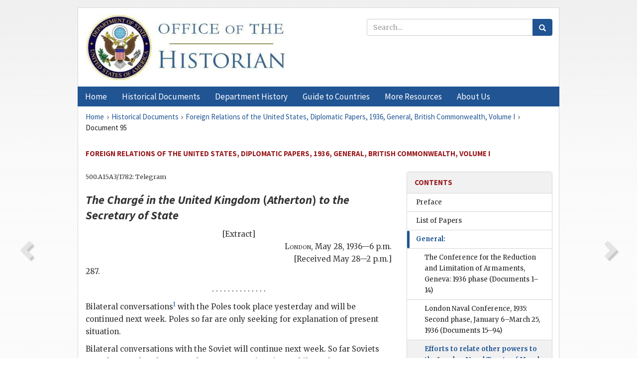

--- FILE ---
content_type: text/html;charset=utf-8
request_url: https://history.state.gov/historicaldocuments/frus1936v01/d95
body_size: 12462
content:
<!DOCTYPE html>
<html data-template="pages:app-root" lang="en" data-app=""><head><meta name="viewport" content="width=device-width, initial-scale=1.0"><meta name="description" content="history.state.gov 3.0 shell"><link href="/resources/images/favicon.ico" rel="shortcut icon"><script src="">(function(w,d,s,l,i){w[l]=w[l]||[];w[l].push({'gtm.start':
        new Date().getTime(),event:'gtm.js'});var f=d.getElementsByTagName(s)[0],
        j=d.createElement(s),dl=l!='dataLayer'?'&l='+l:'';j.async=true;j.src=
        'https://www.googletagmanager.com/gtm.js?id='+i+dl;f.parentNode.insertBefore(j,f);
        })(window,document,'script','dataLayer','GTM-WBD65RCC');</script><link href="/resources/css/all.css" rel="stylesheet" type="text/css"><title>Historical Documents - Office of the Historian</title></head><body id="body">
        <!-- Google Tag Manager (noscript) -->
        <noscript><iframe src="https://www.googletagmanager.com/ns.html?id=GTM-WBD65RCC" height="0" width="0" style="display:none;visibility:hidden"></iframe></noscript>
        <!-- End Google Tag Manager (noscript) -->
        <header class="hsg-header">
            <section class="hsg-grid hsg-header-inner">
                <div class="container hsg-header-content">
                    <div class="row">
                        <div class="col-sm-7">
                            <a href="/">
                                <img src="/resources/images/Office-of-the-Historian-logo_500x168.jpg" class="img-responsive" width="400" alt="Office of the Historian">
                            </a>
                        </div>
                        <div class="col-sm-5">
                            
                                <div class="banner__search">
                                    <div class="searchbox">
                                        <form action="/search" method="get" class="main-form" id="navigationSearchForm">
                                            <p class="form-group">
                                                <!-- Search: -->
                                                <input type="text" size="15" name="q" placeholder="Search..." class="form-control" id="search-box">
                                                <button type="submit" class="hsg-link-button search-button btn">
                                                    <i class="hsg-search-button-icon"></i>
                                                </button>
                                            </p>
                                        </form>
                                    </div>
                                </div>
                            
                        </div>
                    </div>
                </div>
            </section>
        </header>

        <nav role="navigation" class="hsg-nav navbar navbar-default">
            <div class="container hsg-nav-content">
                <div class="navbar-header">
                    <button type="button" class="navbar-toggle collapsed" data-toggle="collapse" data-target="#navbar-collapse-1" aria-expanded="false">
                        <span class="sr-only">Menu</span>
                        <i class="fa fa-bars"></i>
                        <span class="toggle-text">Menu</span>
                    </button>
                    <!--<a data-template="config:app-title" class="navbar-brand" href="./index.html">App Title</a>-->
                </div>
                <div class="navbar-collapse collapse" id="navbar-collapse-1">
                    <ul class="nav navbar-nav">
                        <li class="dropdown">
                            <a href="/" shape="rect">
                                <span>Home</span>
                            </a>
                        </li>
                        <li class="dropdown">
                            <a href="/historicaldocuments" class="dropdown-toggle" data-toggle="dropdown" role="button" aria-haspopup="true" aria-expanded="false">
                                <span>Historical Documents</span>
                            </a>
                            <ul class="dropdown-menu">
                                <li>
                                    <a href="/historicaldocuments">
                                        <em>Foreign Relations of the United States</em>
                                    </a>
                                </li>
                                <li>
                                    <a href="/historicaldocuments/about-frus">About the
                                            <em>Foreign Relations</em> Series</a>
                                </li>
                                <li>
                                    <a href="/historicaldocuments/status-of-the-series">Status
                                        of the <em>Foreign Relations</em> Series</a>
                                </li>
                                <li>
                                    <a href="/historicaldocuments/frus-history">History of the
                                            <em>Foreign Relations</em> Series</a>
                                </li>
                                <li>
                                    <a href="/historicaldocuments/ebooks">Ebooks Initiative</a>
                                </li>
                                <li>
                                    <a href="/historicaldocuments/quarterly-releases">Quarterly
                                        Releases</a>
                                </li>
                            </ul>
                        </li>
                        <li id="index_nav" class="dropdown">
                            <a href="/departmenthistory" class="dropdown-toggle" data-toggle="dropdown" role="button" aria-haspopup="true" aria-expanded="false">
                                <span>Department History</span>
                            </a>
                            <ul class="dropdown-menu">
                                <li>
                                    <a href="/departmenthistory">Overview</a>
                                </li>
                                <!--
                                <li>
                                    <a href="$app/departmenthistory/timeline">Administrative
                                        Timeline</a>
                                </li>
                                -->
                                <li>
                                    <a href="/departmenthistory/people/secretaries">Biographies
                                        of the Secretaries of State</a>
                                </li>
                                <li>
                                    <a href="/departmenthistory/people/principals-chiefs">Principal Officers and Chiefs of Mission</a>
                                </li>
                                <li>
                                    <a href="/departmenthistory/travels/secretary">Travels of
                                        the Secretary of State</a>
                                </li>
                                <li>
                                    <a href="/departmenthistory/travels/president">Travels of
                                        the President</a>
                                </li>
                                <li>
                                    <a href="/departmenthistory/visits">Visits by Foreign Heads
                                        of State</a>
                                </li>
                                <li>
                                    <a href="/departmenthistory/wwi">World War I and the
                                        Department</a>
                                </li>
                                <li>
                                    <a href="/departmenthistory/buildings">Buildings of the
                                        Department of State</a>
                                </li>
                                <li>
                                    <a href="/departmenthistory/diplomatic-couriers">U.S.
                                        Diplomatic Couriers</a>
                                </li>
                            </ul>
                        </li>
                        <li id="countries_nav" class="dropdown">
                            <a href="/countries" class="dropdown-toggle" data-toggle="dropdown" role="button" aria-haspopup="true" aria-expanded="false">
                                <span>Guide to Countries</span>
                            </a>
                            <ul class="dropdown-menu">
                                <li>
                                    <a href="/countries">Guide to Country Recognition and
                                        Relations</a>
                                </li>
                                <li>
                                    <a href="/countries/archives">World Wide Diplomatic Archives
                                        Index</a>
                                </li>
                            </ul>
                        </li>
                        <li id="resources_nav" class="dropdown">
                            <a href="" class="dropdown-toggle" data-toggle="dropdown" role="button" aria-haspopup="true" aria-expanded="false">
                                <span>More Resources</span>
                            </a>
                            <ul class="dropdown-menu">
                                <li>
                                    <a href="/tags">Browse Resources by Subject Tag</a>
                                </li>
                                <li>
                                    <a href="/conferences">Conferences</a>
                                </li>
                                <li>
                                    <a href="/about/contact-us">Contact Us</a>
                                </li>
                                <li>
                                    <a href="/developer">Developer Resources &amp; APIs</a>
                                </li>
                                <li>
                                    <a href="/education">Educational Resources</a>
                                </li>
                                <li>
                                    <a href="/about/faq">Frequently Asked Questions</a>
                                </li>
                                <li>
                                    <a href="/milestones">Key Milestones</a>
                                </li>
                                <li>
                                    <a href="/open">Open Government Initiative</a>
                                </li>
                                <li>
                                    <a href="/departmenthistory/short-history">A Short History
                                        of the Department</a>
                                </li>
                            </ul>
                        </li>
                        <li class="dropdown">
                            <a href="/about" shape="rect">
                                <span>About Us</span>
                            </a>
                        </li>
                    </ul>
                </div>
            </div>
        </nav>

        <div class="hsg-main">
            <section class="hsg-grid hsg-main-inner">
                <div class="container hsg-main-content">
                    <main id="content">
        <div>
            <div class="row">
                <nav class="hsg-breadcrumb hsg-breadcrumb--wrap" aria-label="breadcrumbs"><ol vocab="http://schema.org/" typeof="BreadcrumbList" class="hsg-breadcrumb__list"><li class="hsg-breadcrumb__list-item" property="itemListElement" typeof="ListItem"><a href="/" class="hsg-breadcrumb__link" property="item" typeof="WebPage"><span property="name">Home</span></a></li><li class="hsg-breadcrumb__list-item" property="itemListElement" typeof="ListItem"><a href="/historicaldocuments" class="hsg-breadcrumb__link" property="item" typeof="WebPage"><span property="name">Historical Documents</span></a></li><li class="hsg-breadcrumb__list-item" property="itemListElement" typeof="ListItem"><a href="/historicaldocuments/frus1936v01" class="hsg-breadcrumb__link" property="item" typeof="WebPage"><span property="name">Foreign Relations of the United States, Diplomatic Papers, 1936, General, British Commonwealth, Volume I</span></a></li><li class="hsg-breadcrumb__list-item" property="itemListElement" typeof="ListItem"><a href="/historicaldocuments/frus1936v01/d95" class="hsg-breadcrumb__link" property="item" typeof="WebPage" aria-current="page"><span property="name">Document 95</span></a></li></ol></nav>
            </div>
            <div class="row">
                <div class="hsg-navigation-wrapper">
                    <h2 class="hsg-navigation-title" id="navigation-title">Foreign Relations of the United States, Diplomatic Papers,
                    1936, General, British Commonwealth, Volume I</h2>
                </div>
            </div>
            <div class="row">
                <a data-doc="frus1936v01.xml" data-root="1.7.4.4.16" data-current="1.7.4.4.16.8" class="page-nav nav-prev" data-template="pages:navigation-link" data-template-direction="previous" href="/historicaldocuments/frus1936v01/ch3">
                    <i class="glyphicon glyphicon-chevron-left"></i>
                </a>
                <a data-doc="frus1936v01.xml" data-root="1.7.4.4.16.10" data-current="1.7.4.4.16.8" class="page-nav nav-next" data-template="pages:navigation-link" data-template-direction="next" href="/historicaldocuments/frus1936v01/d96">
                    <i class="glyphicon glyphicon-chevron-right"></i>
                </a>
                <div class="hsg-width-main">
                    <div id="content-inner">
                        <div id="content-container">
                            <div class="content"><style type="text/css">.document_center {
   display: block; text-align: center;
}

 .document_right {
   display: inline; float: right;
}

</style><div class="tei-div3" id="d95">
                        <p class="tei-note2 inline">500.A15A3/1782: Telegram</p>
                        <h3 class="tei-head7">
                            <span class="tei-hi2 font-italic italic">The Chargé in the United Kingdom</span> (<span class="tei-persName"><span class="tei-hi2 font-italic italic">Atherton</span></span>) <span class="tei-hi2 font-italic italic">to the <span class="tei-gloss">Secretary of State</span>
                            </span>
                        </h3>
                        <div class="tei-opener">
                            <span class="tei-seg document_center">[Extract]</span>
                        </div>
                        <div class="tei-opener">
                            <div class="tei-dateline">
                                <span class="tei-placeName">
                                    <span class="tei-hi3 font-smallcaps smallcaps">London</span></span>, <span class="tei-date">May 28,
                                    1936—6 p.m.</span>
                                <br class="tei-lb"> [Received May 28—2 p.m.]</div>
                        </div>
                        <p class="tei-p3">287.</p>
                        <p class="tei-p1 center">. . . . . . . . . . . . . .</p>
                        <p class="tei-p3">Bilateral conversations<span id="fnref:1.7.4.4.16.8.20.2"><a href="#fn:1.7.4.4.16.8.20.2" class="note" rel="footnote">1</a></span> with the Poles took place yesterday and
                            will be continued next week. Poles so far are only seeking for
                            explanation of present situation.</p>
                        <p class="tei-p3">Bilateral conversations with the Soviet will continue next week. So far
                            Soviets are adamant that there must be two reservations in any bilateral
                            agreement made with England: (1) that any European agreement must be
                            dependent on Germany completing its bilateral agreement and (2) that the
                            question of the Soviets’ fleet in the Far East must be reserved until
                            such time as Japan likewise negotiates a similar treaty. Soviets frankly
                            stated they were most anxious to conclude with the Japanese at the same
                            time with the naval agreement a political treaty including a pact of
                            nonaggression with military and air provisions.</p>
                        <p class="tei-p3">Diplomatic conversations indicate Scandinavian countries more prepared to
                            enter into a general naval agreement than bilateral one.</p>
                        <div class="tei-closer">
                            <div class="tei-signed1">
                                <span class="tei-hi3 font-smallcaps smallcaps">Atherton</span>
                            </div>
                        </div>
                    </div><div class="footnotes"><ol><li class="footnote" id="fn:1.7.4.4.16.8.20.2" value="1"><span class="fn-content">On the part of the
                                British Government.</span><a href="#fnref:1.7.4.4.16.8.20.2" class="fn-back">↩</a></li></ol></div></div>
                        </div>
                    </div>
                </div>
                <div class="hsg-width-sidebar"><aside class="hsg-aside--static">
                    
                    <div id="media-download"></div>

                    <div class="hsg-panel hsg-toc">
   <div class="hsg-panel-heading hsg-toc__header">
      <h4 class="hsg-sidebar-title">Contents</h4>
   </div>
   <nav aria-label="Side navigation">
      <ul class="hsg-toc__chapters">
         <li class="hsg-toc__chapters__item">
            <a data-template="toc:highlight-current" class="" href="/historicaldocuments/frus1936v01/preface">Preface</a>
         </li>
         <li class="hsg-toc__chapters__item">
            <a data-template="toc:highlight-current" class="" href="/historicaldocuments/frus1936v01/toc-papers">List of Papers</a>
         </li>
         <li class="hsg-toc__chapters__item js-accordion">
            <a data-template="toc:highlight-current" class="hsg-current" href="/historicaldocuments/frus1936v01/comp1">General:</a>
            <ul class="hsg-toc__chapters__nested">
               <li class="hsg-toc__chapters__item">
                  <a data-template="toc:highlight-current" class="" href="/historicaldocuments/frus1936v01/ch1">The Conference for the Reduction and Limitation of Armaments, Geneva: 1936
                            phase
                    <span> (Documents 1–14)</span>
                  </a>
               </li>
               <li class="hsg-toc__chapters__item">
                  <a data-template="toc:highlight-current" class="" href="/historicaldocuments/frus1936v01/ch2">London Naval Conference, 1935: Second phase, January 6–March 25, 1936
                    <span> (Documents 15–94)</span>
                  </a>
               </li>
               <li class="hsg-toc__chapters__item">
                  <a data-template="toc:highlight-current" class="hsg-current" href="/historicaldocuments/frus1936v01/ch3">Efforts to relate other powers to the London Naval Treaty of March 25,
                        1936, by accession or by separate bilateral treaties<span> (Documents 95–116)</span>
                  </a>
               </li>
               <li class="hsg-toc__chapters__item">
                  <a data-template="toc:highlight-current" class="" href="/historicaldocuments/frus1936v01/ch4">Rejection by the United States of British proposal for renewal of article
                        19 of the Washington Naval Treaty, February 6, 1922<span> (Documents 117–120)</span>
                  </a>
               </li>
               <li class="hsg-toc__chapters__item">
                  <a data-template="toc:highlight-current" class="" href="/historicaldocuments/frus1936v01/ch5">Retention of naval tonnage by the United States, the United Kingdom, and
                        Japan under articles 17 and 21 of the London Naval Treaty of 1930<span> (Documents 121–145)</span>
                  </a>
               </li>
               <li class="hsg-toc__chapters__item">
                  <a data-template="toc:highlight-current" class="" href="/historicaldocuments/frus1936v01/ch6">Signature of procès-verbal, November 6, 1936, relating to part IV (rules
                        of submarine warfare), London Naval Treaty, signed April 22, 1930<span> (Documents 146–153)</span>
                  </a>
               </li>
               <li class="hsg-toc__chapters__item">
                  <a data-template="toc:highlight-current" class="" href="/historicaldocuments/frus1936v01/ch7">Views of the Department of State with respect to neutrality
                            legislation
                    <span> (Documents 154–165)</span>
                  </a>
               </li>
               <li class="hsg-toc__chapters__item">
                  <a data-template="toc:highlight-current" class="" href="/historicaldocuments/frus1936v01/ch8">Analyses and reports by American diplomatic missions regarding European
                        political developments affecting the preservation of peace
                    <span> (Documents 166–300)</span>
                  </a>
               </li>
               <li class="hsg-toc__chapters__item">
                  <a data-template="toc:highlight-current" class="" href="/historicaldocuments/frus1936v01/ch9">The German-Japanese Accord of November 25, 1936, against the Communist
                        International<span> (Documents 301–317)</span>
                  </a>
               </li>
               <li class="hsg-toc__chapters__item js-accordion">
                  <a data-template="toc:highlight-current" class="" href="/historicaldocuments/frus1936v01/ch10">Negotiations for the suppression of liquor smuggling into the United
                            States:
                    </a>
                  <ul class="hsg-toc__chapters__nested">
                     <li class="hsg-toc__chapters__item">
                        <a data-template="toc:highlight-current" class="" href="/historicaldocuments/frus1936v01/ch10subch1">Belgium<span> (Documents 318–334)</span>
                        </a>
                     </li>
                     <li class="hsg-toc__chapters__item">
                        <a data-template="toc:highlight-current" class="" href="/historicaldocuments/frus1936v01/ch10subch2">Canada<span> (Documents 335–337)</span>
                        </a>
                     </li>
                     <li class="hsg-toc__chapters__item">
                        <a data-template="toc:highlight-current" class="" href="/historicaldocuments/frus1936v01/ch10subch3">Cuba<span> (Document 338)</span>
                        </a>
                     </li>
                     <li class="hsg-toc__chapters__item">
                        <a data-template="toc:highlight-current" class="" href="/historicaldocuments/frus1936v01/ch10subch4">France<span> (Documents 339–348)</span>
                        </a>
                     </li>
                     <li class="hsg-toc__chapters__item">
                        <a data-template="toc:highlight-current" class="" href="/historicaldocuments/frus1936v01/ch10subch5">Mexico<span> (Documents 349–350)</span>
                        </a>
                     </li>
                     <li class="hsg-toc__chapters__item">
                        <a data-template="toc:highlight-current" class="" href="/historicaldocuments/frus1936v01/ch10subch6">Netherlands<span> (Documents 351–354)</span>
                        </a>
                     </li>
                     <li class="hsg-toc__chapters__item">
                        <a data-template="toc:highlight-current" class="" href="/historicaldocuments/frus1936v01/ch10subch7">Norway<span> (Documents 355–367)</span>
                        </a>
                     </li>
                  </ul>
               </li>
               <li class="hsg-toc__chapters__item">
                  <a data-template="toc:highlight-current" class="" href="/historicaldocuments/frus1936v01/ch11">Interest of the United States in the efforts of the League of Nations to
                        promote international economic cooperation<span> (Documents 368–405)</span>
                  </a>
               </li>
               <li class="hsg-toc__chapters__item">
                  <a data-template="toc:highlight-current" class="" href="/historicaldocuments/frus1936v01/ch12">Principles underlying the policy of the United States for restoration of
                        international commerce and finance<span> (Documents 406–412)</span>
                  </a>
               </li>
               <li class="hsg-toc__chapters__item">
                  <a data-template="toc:highlight-current" class="" href="/historicaldocuments/frus1936v01/ch13">Interest of the United States in liberalizing the policy of the
                        International Rubber Committee with respect to the world supply of
                            rubber
                    <span> (Documents 413–429)</span>
                  </a>
               </li>
               <li class="hsg-toc__chapters__item">
                  <a data-template="toc:highlight-current" class="" href="/historicaldocuments/frus1936v01/ch14">Preliminary discussions with respect to an international conference on
                        production and marketing of sugar
                    <span> (Documents 430–439)</span>
                  </a>
               </li>
               <li class="hsg-toc__chapters__item">
                  <a data-template="toc:highlight-current" class="" href="/historicaldocuments/frus1936v01/ch15">Tripartite financial stabilization agreement by the United States, France,
                        and the United Kingdom, set forth in simultaneous statements, September 25,
                            1936
                    <span> (Documents 440–463)</span>
                  </a>
               </li>
               <li class="hsg-toc__chapters__item">
                  <a data-template="toc:highlight-current" class="" href="/historicaldocuments/frus1936v01/ch16">Status of intergovernmental debts owed the United States by reason of the
                        First World War
                    </a>
               </li>
               <li class="hsg-toc__chapters__item js-accordion">
                  <a data-template="toc:highlight-current" class="" href="/historicaldocuments/frus1936v01/ch17">Position of the Department of State with respect to the treatment of
                        foreign war debts<span> (Documents 464–489)</span>
                  </a>
                  <ul class="hsg-toc__chapters__nested">
                     <li class="hsg-toc__chapters__item">
                        <a data-template="toc:highlight-current" class="" href="/historicaldocuments/frus1936v01/ch17subch1">France<span> (Documents 468–476)</span>
                        </a>
                     </li>
                     <li class="hsg-toc__chapters__item">
                        <a data-template="toc:highlight-current" class="" href="/historicaldocuments/frus1936v01/ch17subch2">Italy<span> (Documents 477–488)</span>
                        </a>
                     </li>
                     <li class="hsg-toc__chapters__item">
                        <a data-template="toc:highlight-current" class="" href="/historicaldocuments/frus1936v01/ch17subch3">Rumania<span> (Document 489)</span>
                        </a>
                     </li>
                  </ul>
               </li>
               <li class="hsg-toc__chapters__item">
                  <a data-template="toc:highlight-current" class="" href="/historicaldocuments/frus1936v01/ch18">Opposition of the Department of State to proposals to increase tariff
                        rates on imports from countries in default on war-debt payments<span> (Documents 490–491)</span>
                  </a>
               </li>
               <li class="hsg-toc__chapters__item">
                  <a data-template="toc:highlight-current" class="" href="/historicaldocuments/frus1936v01/ch19">Views of the Department of State on bill providing for acquisition of
                        essential commodities by crediting purchases as payments on war debts and by
                        other methods<span> (Documents 492–493)</span>
                  </a>
               </li>
               <li class="hsg-toc__chapters__item">
                  <a data-template="toc:highlight-current" class="" href="/historicaldocuments/frus1936v01/ch20">Representations by foreign governments against proposed legislation
                        restricting tourist cruises from American ports to American ships
                    <span> (Documents 494–503)</span>
                  </a>
               </li>
               <li class="hsg-toc__chapters__item">
                  <a data-template="toc:highlight-current" class="" href="/historicaldocuments/frus1936v01/ch21">Representations of certain foreign governments against proposed
                        legislation providing for additional requirements with respect to radio
                        facilities on cargo ships<span> (Documents 504–511)</span>
                  </a>
               </li>
               <li class="hsg-toc__chapters__item">
                  <a data-template="toc:highlight-current" class="" href="/historicaldocuments/frus1936v01/ch22">Participation by the United States in the Conference for the Suppression
                        of the Illicit Traffic in Dangerous Drugs, Geneva, June 8–26, 1936</a>
               </li>
               <li class="hsg-toc__chapters__item">
                  <a data-template="toc:highlight-current" class="" href="/historicaldocuments/frus1936v01/ch23">Participation by the United States in the international conference for the
                        standardization of the keeping and operation of herdbooks, Rome, October
                        12–14, 1936
                    <span> (Document 512)</span>
                  </a>
               </li>
               <li class="hsg-toc__chapters__item">
                  <a data-template="toc:highlight-current" class="" href="/historicaldocuments/frus1936v01/ch24">Extradition treaties signed between the United States and certain other
                        countries</a>
               </li>
            </ul>
         </li>
         <li class="hsg-toc__chapters__item js-accordion">
            <a data-template="toc:highlight-current" class="" href="/historicaldocuments/frus1936v01/comp2">The British Commonwealth of Nations:</a>
            <ul class="hsg-toc__chapters__nested">
               <li class="hsg-toc__chapters__item js-accordion">
                  <a data-template="toc:highlight-current" class="" href="/historicaldocuments/frus1936v01/ch25">United Kingdom:</a>
                  <ul class="hsg-toc__chapters__nested">
                     <li class="hsg-toc__chapters__item">
                        <a data-template="toc:highlight-current" class="" href="/historicaldocuments/frus1936v01/ch25subch1">Efforts of the Secretary of State to secure the cooperation of the
                            British Government in his international trade program; preliminary
                            discussions respecting a trade agreement between the United States and
                            the United Kingdom
                        <span> (Documents 513–555)</span>
                        </a>
                     </li>
                     <li class="hsg-toc__chapters__item">
                        <a data-template="toc:highlight-current" class="" href="/historicaldocuments/frus1936v01/ch25subch2">Informal discussions regarding proposed restriction of trade between
                            Australia and New Zealand to British shipping<span> (Documents 556–562)</span>
                        </a>
                     </li>
                     <li class="hsg-toc__chapters__item">
                        <a data-template="toc:highlight-current" class="" href="/historicaldocuments/frus1936v01/ch25subch3">Supplementary convention between the United States and the United
                            Kingdom, Australia, and New Zealand respecting the tenure and
                            disposition of real and personal property, signed May 27, 1936<span> (Documents 563–566)</span>
                        </a>
                     </li>
                     <li class="hsg-toc__chapters__item">
                        <a data-template="toc:highlight-current" class="" href="/historicaldocuments/frus1936v01/ch25subch4">Reciprocal arrangements effected by the United States with the United
                            Kingdom, Canada, and the Irish Free State for trans-Atlantic air
                                service
                        <span> (Documents 567–572)</span>
                        </a>
                     </li>
                     <li class="hsg-toc__chapters__item">
                        <a data-template="toc:highlight-current" class="" href="/historicaldocuments/frus1936v01/ch25subch5">Refusal of the British Government to recognize the right of the United
                            States to exercise control outside territorial waters over any vessel
                            flying the British flag, except as provided by treaty<span> (Document 573)</span>
                        </a>
                     </li>
                     <li class="hsg-toc__chapters__item">
                        <a data-template="toc:highlight-current" class="" href="/historicaldocuments/frus1936v01/ch25subch6">Informal representations against proposed preferential tariff rates in
                            certain British West African colonies favoring Empire trade
                        <span> (Documents 574–577)</span>
                        </a>
                     </li>
                     <li class="hsg-toc__chapters__item">
                        <a data-template="toc:highlight-current" class="" href="/historicaldocuments/frus1936v01/ch25subch7">Recognition of the United Kingdom by the United States Government as a
                            reciprocal country under the Mineral Leasing Act of February 25,
                                1920
                        <span> (Documents 578–581)</span>
                        </a>
                     </li>
                  </ul>
               </li>
               <li class="hsg-toc__chapters__item js-accordion">
                  <a data-template="toc:highlight-current" class="" href="/historicaldocuments/frus1936v01/ch26">Australia:</a>
                  <ul class="hsg-toc__chapters__nested">
                     <li class="hsg-toc__chapters__item">
                        <a data-template="toc:highlight-current" class="" href="/historicaldocuments/frus1936v01/ch26subch1">Unsatisfactory trade relations between the United States and
                                Australia
                        <span> (Documents 582–616)</span>
                        </a>
                     </li>
                     <li class="hsg-toc__chapters__item">
                        <a data-template="toc:highlight-current" class="" href="/historicaldocuments/frus1936v01/ch26subch2">Informal arrangements between the United States and Australia
                            respecting the importation of American aircraft and aircraft parts into
                            Australia<span> (Documents 617–624)</span>
                        </a>
                     </li>
                  </ul>
               </li>
               <li class="hsg-toc__chapters__item js-accordion">
                  <a data-template="toc:highlight-current" class="" href="/historicaldocuments/frus1936v01/ch27">Canada:</a>
                  <ul class="hsg-toc__chapters__nested">
                     <li class="hsg-toc__chapters__item">
                        <a data-template="toc:highlight-current" class="" href="/historicaldocuments/frus1936v01/ch27subch1">Informal discussions between officials of the United States and Canada
                            with respect to trade relations
                        <span> (Documents 625–626)</span>
                        </a>
                     </li>
                     <li class="hsg-toc__chapters__item">
                        <a data-template="toc:highlight-current" class="" href="/historicaldocuments/frus1936v01/ch27subch2">Convention between the United States and Canada respecting income
                            taxation, signed December 30, 1936<span> (Documents 627–630)</span>
                        </a>
                     </li>
                     <li class="hsg-toc__chapters__item">
                        <a data-template="toc:highlight-current" class="" href="/historicaldocuments/frus1936v01/ch27subch3">Protests of the Canadian Government against certain provisions of the
                            liquor tax bill; settlement of United States claims against
                            Canadian distillers<span> (Documents 631–657)</span>
                        </a>
                     </li>
                     <li class="hsg-toc__chapters__item">
                        <a data-template="toc:highlight-current" class="" href="/historicaldocuments/frus1936v01/ch27subch4">Negotiations respecting the revision of the convention for the
                            preservation of the halibut fishery of the Northern Pacific Ocean and
                            Bering Sea
                        <span> (Documents 658–663)</span>
                        </a>
                     </li>
                     <li class="hsg-toc__chapters__item">
                        <a data-template="toc:highlight-current" class="" href="/historicaldocuments/frus1936v01/ch27subch5">Proposed negotiation of a new treaty to deal with the Great Lakes–St.
                            Lawrence Basin as a whole, including the Niagara Falls
                        <span> (Documents 664–671)</span>
                        </a>
                     </li>
                  </ul>
               </li>
               <li class="hsg-toc__chapters__item js-accordion">
                  <a data-template="toc:highlight-current" class="" href="/historicaldocuments/frus1936v01/ch28">Irish Free State:</a>
                  <ul class="hsg-toc__chapters__nested">
                     <li class="hsg-toc__chapters__item">
                        <a data-template="toc:highlight-current" class="" href="/historicaldocuments/frus1936v01/ch28subch1">Disinclination of the United States to enter into a trade agreement
                            with the Irish Free State
                        <span> (Documents 672–673)</span>
                        </a>
                     </li>
                  </ul>
               </li>
               <li class="hsg-toc__chapters__item js-accordion">
                  <a data-template="toc:highlight-current" class="" href="/historicaldocuments/frus1936v01/ch29">New Zealand:</a>
                  <ul class="hsg-toc__chapters__nested">
                     <li class="hsg-toc__chapters__item">
                        <a data-template="toc:highlight-current" class="" href="/historicaldocuments/frus1936v01/ch29subch1">Representations regarding discrimination against American commerce in
                            the New Zealand Mandate of Western Samoa
                        <span> (Document 674)</span>
                        </a>
                     </li>
                  </ul>
               </li>
               <li class="hsg-toc__chapters__item js-accordion">
                  <a data-template="toc:highlight-current" class="" href="/historicaldocuments/frus1936v01/ch30">Union of South Africa:</a>
                  <ul class="hsg-toc__chapters__nested">
                     <li class="hsg-toc__chapters__item">
                        <a data-template="toc:highlight-current" class="" href="/historicaldocuments/frus1936v01/ch30subch1">Efforts to meet complaints from South Africa that American import
                            regulations unduly restricted South African exports to the United
                            States<span> (Documents 675–691)</span>
                        </a>
                     </li>
                  </ul>
               </li>
            </ul>
         </li>
         <li class="hsg-toc__chapters__item">
            <a data-template="toc:highlight-current" class="" href="/historicaldocuments/frus1936v01/index">Index</a>
         </li>
      </ul>
   </nav>
</div>

                    <div>
                        <div class="hsg-panel" id="person-panel" style="display: none">
                            <div class="hsg-panel-heading">
                                <h4 class="hsg-sidebar-title">Persons</h4>
                            </div>
                            <div class="hsg-list-group"></div>
                        </div>
                        <div class="hsg-panel" id="gloss-panel" style="display: none">
                            <div class="hsg-panel-heading">
                                <h4 class="hsg-sidebar-title">Abbreviations &amp; Terms</h4>
                            </div>
                            <div class="hsg-list-group"></div>
                        </div>
                    </div>
                </aside><aside id="sections" class="hsg-aside--section"><div class="hsg-panel"><div class="hsg-panel-heading"><h2 class="hsg-sidebar-title">Historical Documents</h2></div><ul class="hsg-list-group"><li class="hsg-list-group-item"><a href="/historicaldocuments/about-frus"><span property="name">About the <em>Foreign Relations</em> Series</span></a></li><li class="hsg-list-group-item"><a href="/historicaldocuments/status-of-the-series"><span property="name">Status of the <em>Foreign Relations</em> Series</span></a></li><li class="hsg-list-group-item"><a href="/historicaldocuments/frus-history"><span property="name">History of the <em>Foreign Relations</em> Series</span></a></li><li class="hsg-list-group-item"><a href="/historicaldocuments/ebooks"><span property="name"><em>Foreign Relations</em> Ebooks</span></a></li><li class="hsg-list-group-item"><a href="/historicaldocuments/other-electronic-resources"><span property="name">Other Electronic Resources</span></a></li><li class="hsg-list-group-item"><a href="/historicaldocuments/guide-to-sources-on-vietnam-1969-1975"><span property="name">Guide to Sources on Vietnam, 1969-1975</span></a></li><li class="hsg-list-group-item"><a href="/historicaldocuments/citing-frus"><span property="name">Citing the <em>Foreign Relations</em> series</span></a></li></ul></div></aside></div>
            </div>
        </div>
    </main>
                    <!--
                    <section class="" data-template="pages:unless-asides">
                        <button title="Cite this resource" class="hsg-cite__button">Cite this resource</button>
                    </section>
                    -->
                </div>
            </section>
        </div>

        <footer class="hsg-footer">
            <section class="hsg-grid hsg-footer-top">
                <div class="container">
                    <nav class="row">
                        <ul class="hsg-footer-list">
                            <h4>Learn more</h4>
                            <li>
                                <a href="/">Home</a>
                            </li>
                            <li>
                                <a href="/search">Search</a>
                            </li>
                            <li>
                                <a href="/about/faq">FAQ</a>
                            </li>
                        </ul>

                        <ul class="hsg-footer-list">
                            <h4>Topics</h4>
                            <li>
                                <a href="/historicaldocuments/">Historical Documents</a>
                            </li>
                            <li>
                                <a href="/departmenthistory/">Department History</a>
                            </li>
                            <li>
                                <a href="/countries/">Countries</a>
                            </li>
                        </ul>
                        <ul class="hsg-footer-list">
                            <h4>Contact</h4>
                            <li>
                                <a href="/about/">About Us</a>
                            </li>
                            <li>
                                <a href="/about/contact-us">Contact Us</a>
                            </li>
                        </ul>

                        <ul class="hsg-footer-list">
                            <h4>Policies</h4>
                            <li>
                                <a href="https://www.state.gov/section-508-accessibility-statement/">Accessibility Statement</a>
                            </li>
                            <li>
                                <a href="https://www.state.gov/privacy-policy/">Privacy Policy</a>
                            </li>
                            <li>
                                <a href="https://www.state.gov/external-link-policy-and-disclaimers/">External Link Policy</a>
                            </li>
                            <li>
                                <a href="https://www.state.gov/copyright-information/">Copyright
                                    Information</a>
                            </li>
                            <li>
                                <a href="/about/content-warning">Content Warning</a>
                            </li>
                        </ul>
                    </nav>
                </div>
            </section>

            <section class="hsg-grid hsg-footer-bottom">
                <div class="container">
                    <div class="row">
                        <address class="col-xs-12 col-sm-12 col-md-12">
                            <h4>Office of the Historian, Shared Knowledge Services, Bureau of Administration <br>
                                <a href="https://www.state.gov">United States Department of
                                State</a></h4>
                            <p>
                                <a href="mailto:history@state.gov">history@state.gov</a>
                            </p>
                            <p>Phone: <a href="tel:+1-202-955-0200">202-955-0200</a></p>
                        </address>
                    </div>
                </div>
            </section>
            
            <section class="hsg-grid hsg-footer-nether">
                <div class="container">
                    <div class="row">
                        <p><a href="mailto:history@state.gov?subject=Error%20on%20page%20%60%2Fexist%2Fapps%2Fhsg-shell%2Fhistoricaldocuments%2Ffrus1936v01%2Fd95%60&amp;body=%0D%0A_________________________________________________________%0D%0APlease%20provide%20any%20additional%20information%20above%20this%20line%0D%0A%0D%0ARequested%20URL%3A%0D%0A%09https%3A%2F%2Fhistory.state.gov%2Fexist%2Fapps%2Fhsg-shell%2Fhistoricaldocuments%2Ffrus1936v01%2Fd95%0D%0A%0D%0AParameters%3A%0D%0A%09publication-id%3A%20%20frus%0D%0A%09section-id%3A%20%20d95%0D%0A%09requested-url%3A%20%20https%3A%2F%2Ftest.history.state.gov%2Fhistoricaldocuments%2Ffrus1936v01%2Fd95%0D%0A%09x-method%3A%20%20get%0D%0A%09document-id%3A%20%20frus1936v01">Report an issue on this page</a></p>
                    </div>
                </div>
            </section>
        </footer>

        <script src="/resources/scripts/app.all.js" type="text/javascript" async id="cite-script"></script>
        <!-- Google tag (gtag.js) -->
        <script async src="https://www.googletagmanager.com/gtag/js?id=G-GWKX1LXFD1"></script>
        <script>
            window.dataLayer = window.dataLayer ||[];
            function gtag() {
                dataLayer.push(arguments);
            }
            gtag('js', new Date());

            gtag('config', 'G-GWKX1LXFD1');
        </script>
        <!-- We participate in the US government's analytics program. See the data at analytics.usa.gov. -->
        <script type="text/javascript" async src="https://dap.digitalgov.gov/Universal-Federated-Analytics-Min.js?agency=DOS" id="_fed_an_ua_tag"></script>
        <!--
        <script type="application/json" id="original_citation" data-template="config:csl-json"/>
        -->
    </body></html>